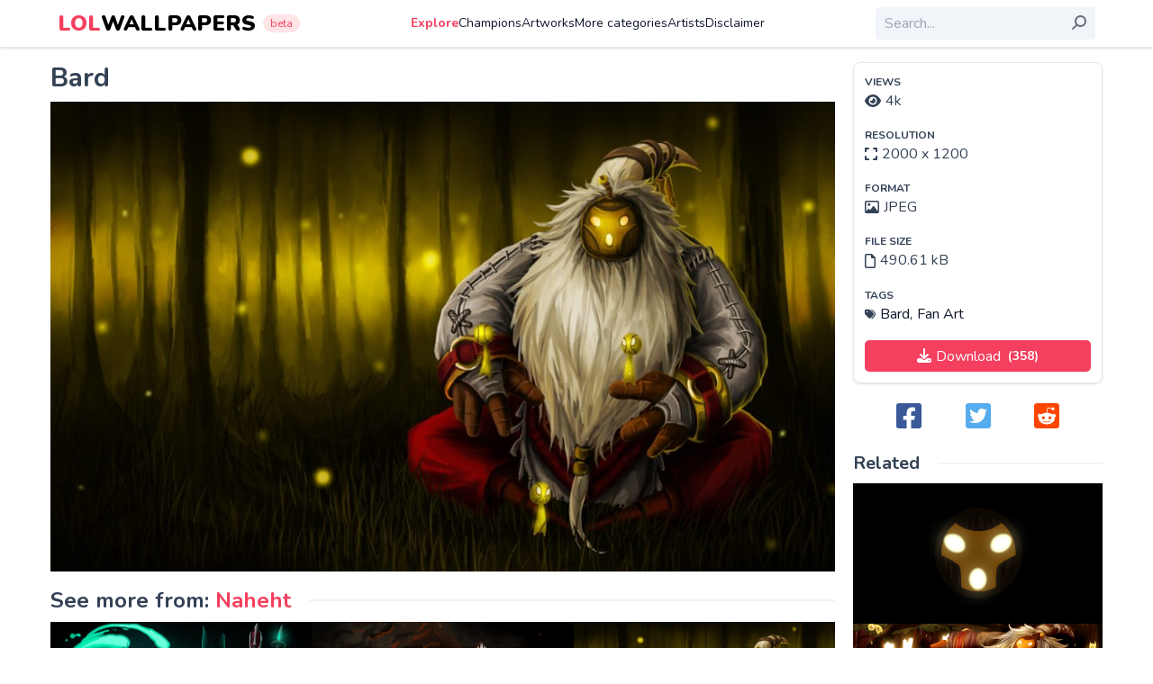

--- FILE ---
content_type: text/html; charset=utf-8
request_url: https://www.google.com/recaptcha/api2/aframe
body_size: 266
content:
<!DOCTYPE HTML><html><head><meta http-equiv="content-type" content="text/html; charset=UTF-8"></head><body><script nonce="9deNs_aPHcC-YZMPoUqyhw">/** Anti-fraud and anti-abuse applications only. See google.com/recaptcha */ try{var clients={'sodar':'https://pagead2.googlesyndication.com/pagead/sodar?'};window.addEventListener("message",function(a){try{if(a.source===window.parent){var b=JSON.parse(a.data);var c=clients[b['id']];if(c){var d=document.createElement('img');d.src=c+b['params']+'&rc='+(localStorage.getItem("rc::a")?sessionStorage.getItem("rc::b"):"");window.document.body.appendChild(d);sessionStorage.setItem("rc::e",parseInt(sessionStorage.getItem("rc::e")||0)+1);localStorage.setItem("rc::h",'1769064295427');}}}catch(b){}});window.parent.postMessage("_grecaptcha_ready", "*");}catch(b){}</script></body></html>